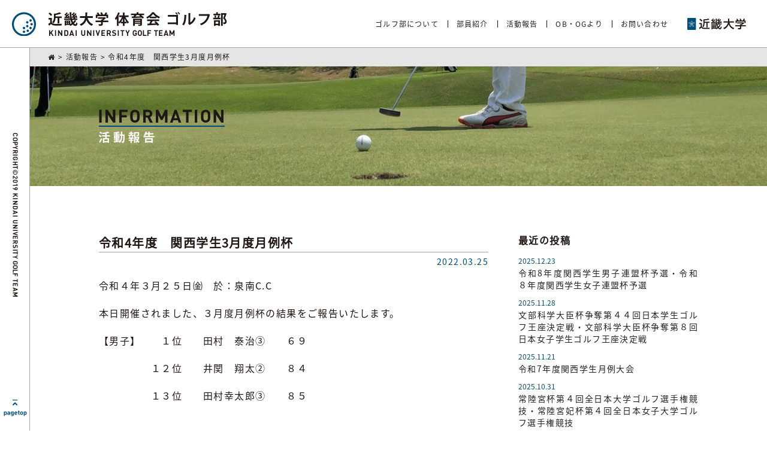

--- FILE ---
content_type: text/html; charset=UTF-8
request_url: https://www.kindai-golf.com/information/2537.html
body_size: 33219
content:
<!doctype html>
<!--[if IE 8]><html class="ie8"><![endif]-->
<!--[if !IE]><!--><html><!--<![endif]-->
<head prefix="og: http://ogp.me/ns# fb: http://ogp.me/ns/fb# article: http://ogp.me/ns/article#">
<meta charset="utf-8">

<title>令和4年度　関西学生3月度月例杯  |  近畿大学体育会 ゴルフ部</title>

<!-- Google Tag Manager -->
<script>(function(w,d,s,l,i){w[l]=w[l]||[];w[l].push({'gtm.start':
new Date().getTime(),event:'gtm.js'});var f=d.getElementsByTagName(s)[0],
j=d.createElement(s),dl=l!='dataLayer'?'&l='+l:'';j.async=true;j.src=
'https://www.googletagmanager.com/gtm.js?id='+i+dl;f.parentNode.insertBefore(j,f);
})(window,document,'script','dataLayer','GTM-5LJQ6P6');</script>
<!-- End Google Tag Manager -->

<meta name="keywords" content="近畿大学ゴルフ部,近大ゴルフ部,活動報告,令和4年度　関西学生3月度月例杯" />
<meta name="description" content="近畿大学体育会 ゴルフ部令和４年３月２５日㈮　於：泉南C.C本日開催されました、３月度月例杯の結果をご報告いたします。【男子..." />



<script type="text/javascript">
if ((navigator.userAgent.indexOf('iPhone') > 0) || navigator.userAgent.indexOf('iPod') > 0 || navigator.userAgent.indexOf('Android') > 0) {
        document.write('<meta name="viewport" content="width=device-width,user-scalable=yes,maximum-scale=2">');
    }else{
        document.write('<meta name="viewport" content="width=1000,user-scalable=yes,maximum-scale=2">');
    }
</script>

<link rel="stylesheet" href="https://www.kindai-golf.com/wp/wp-content/themes/kindaigolf/style.css" />

<link rel="shortcut icon" href="https://www.kindai-golf.com/wp/wp-content/themes/kindaigolf/favicon.ico" />

<meta name='robots' content='max-image-preview:large' />
<link rel='dns-prefetch' href='//webfonts.sakura.ne.jp' />
<link rel='dns-prefetch' href='//www.google.com' />
<link rel="alternate" title="oEmbed (JSON)" type="application/json+oembed" href="https://www.kindai-golf.com/wp-json/oembed/1.0/embed?url=https%3A%2F%2Fwww.kindai-golf.com%2Finformation%2F2537.html" />
<link rel="alternate" title="oEmbed (XML)" type="text/xml+oembed" href="https://www.kindai-golf.com/wp-json/oembed/1.0/embed?url=https%3A%2F%2Fwww.kindai-golf.com%2Finformation%2F2537.html&#038;format=xml" />
<style id='wp-img-auto-sizes-contain-inline-css' type='text/css'>
img:is([sizes=auto i],[sizes^="auto," i]){contain-intrinsic-size:3000px 1500px}
/*# sourceURL=wp-img-auto-sizes-contain-inline-css */
</style>
<style id='wp-emoji-styles-inline-css' type='text/css'>

	img.wp-smiley, img.emoji {
		display: inline !important;
		border: none !important;
		box-shadow: none !important;
		height: 1em !important;
		width: 1em !important;
		margin: 0 0.07em !important;
		vertical-align: -0.1em !important;
		background: none !important;
		padding: 0 !important;
	}
/*# sourceURL=wp-emoji-styles-inline-css */
</style>
<style id='wp-block-library-inline-css' type='text/css'>
:root{--wp-block-synced-color:#7a00df;--wp-block-synced-color--rgb:122,0,223;--wp-bound-block-color:var(--wp-block-synced-color);--wp-editor-canvas-background:#ddd;--wp-admin-theme-color:#007cba;--wp-admin-theme-color--rgb:0,124,186;--wp-admin-theme-color-darker-10:#006ba1;--wp-admin-theme-color-darker-10--rgb:0,107,160.5;--wp-admin-theme-color-darker-20:#005a87;--wp-admin-theme-color-darker-20--rgb:0,90,135;--wp-admin-border-width-focus:2px}@media (min-resolution:192dpi){:root{--wp-admin-border-width-focus:1.5px}}.wp-element-button{cursor:pointer}:root .has-very-light-gray-background-color{background-color:#eee}:root .has-very-dark-gray-background-color{background-color:#313131}:root .has-very-light-gray-color{color:#eee}:root .has-very-dark-gray-color{color:#313131}:root .has-vivid-green-cyan-to-vivid-cyan-blue-gradient-background{background:linear-gradient(135deg,#00d084,#0693e3)}:root .has-purple-crush-gradient-background{background:linear-gradient(135deg,#34e2e4,#4721fb 50%,#ab1dfe)}:root .has-hazy-dawn-gradient-background{background:linear-gradient(135deg,#faaca8,#dad0ec)}:root .has-subdued-olive-gradient-background{background:linear-gradient(135deg,#fafae1,#67a671)}:root .has-atomic-cream-gradient-background{background:linear-gradient(135deg,#fdd79a,#004a59)}:root .has-nightshade-gradient-background{background:linear-gradient(135deg,#330968,#31cdcf)}:root .has-midnight-gradient-background{background:linear-gradient(135deg,#020381,#2874fc)}:root{--wp--preset--font-size--normal:16px;--wp--preset--font-size--huge:42px}.has-regular-font-size{font-size:1em}.has-larger-font-size{font-size:2.625em}.has-normal-font-size{font-size:var(--wp--preset--font-size--normal)}.has-huge-font-size{font-size:var(--wp--preset--font-size--huge)}.has-text-align-center{text-align:center}.has-text-align-left{text-align:left}.has-text-align-right{text-align:right}.has-fit-text{white-space:nowrap!important}#end-resizable-editor-section{display:none}.aligncenter{clear:both}.items-justified-left{justify-content:flex-start}.items-justified-center{justify-content:center}.items-justified-right{justify-content:flex-end}.items-justified-space-between{justify-content:space-between}.screen-reader-text{border:0;clip-path:inset(50%);height:1px;margin:-1px;overflow:hidden;padding:0;position:absolute;width:1px;word-wrap:normal!important}.screen-reader-text:focus{background-color:#ddd;clip-path:none;color:#444;display:block;font-size:1em;height:auto;left:5px;line-height:normal;padding:15px 23px 14px;text-decoration:none;top:5px;width:auto;z-index:100000}html :where(.has-border-color){border-style:solid}html :where([style*=border-top-color]){border-top-style:solid}html :where([style*=border-right-color]){border-right-style:solid}html :where([style*=border-bottom-color]){border-bottom-style:solid}html :where([style*=border-left-color]){border-left-style:solid}html :where([style*=border-width]){border-style:solid}html :where([style*=border-top-width]){border-top-style:solid}html :where([style*=border-right-width]){border-right-style:solid}html :where([style*=border-bottom-width]){border-bottom-style:solid}html :where([style*=border-left-width]){border-left-style:solid}html :where(img[class*=wp-image-]){height:auto;max-width:100%}:where(figure){margin:0 0 1em}html :where(.is-position-sticky){--wp-admin--admin-bar--position-offset:var(--wp-admin--admin-bar--height,0px)}@media screen and (max-width:600px){html :where(.is-position-sticky){--wp-admin--admin-bar--position-offset:0px}}

/*# sourceURL=wp-block-library-inline-css */
</style><style id='global-styles-inline-css' type='text/css'>
:root{--wp--preset--aspect-ratio--square: 1;--wp--preset--aspect-ratio--4-3: 4/3;--wp--preset--aspect-ratio--3-4: 3/4;--wp--preset--aspect-ratio--3-2: 3/2;--wp--preset--aspect-ratio--2-3: 2/3;--wp--preset--aspect-ratio--16-9: 16/9;--wp--preset--aspect-ratio--9-16: 9/16;--wp--preset--color--black: #000000;--wp--preset--color--cyan-bluish-gray: #abb8c3;--wp--preset--color--white: #ffffff;--wp--preset--color--pale-pink: #f78da7;--wp--preset--color--vivid-red: #cf2e2e;--wp--preset--color--luminous-vivid-orange: #ff6900;--wp--preset--color--luminous-vivid-amber: #fcb900;--wp--preset--color--light-green-cyan: #7bdcb5;--wp--preset--color--vivid-green-cyan: #00d084;--wp--preset--color--pale-cyan-blue: #8ed1fc;--wp--preset--color--vivid-cyan-blue: #0693e3;--wp--preset--color--vivid-purple: #9b51e0;--wp--preset--gradient--vivid-cyan-blue-to-vivid-purple: linear-gradient(135deg,rgb(6,147,227) 0%,rgb(155,81,224) 100%);--wp--preset--gradient--light-green-cyan-to-vivid-green-cyan: linear-gradient(135deg,rgb(122,220,180) 0%,rgb(0,208,130) 100%);--wp--preset--gradient--luminous-vivid-amber-to-luminous-vivid-orange: linear-gradient(135deg,rgb(252,185,0) 0%,rgb(255,105,0) 100%);--wp--preset--gradient--luminous-vivid-orange-to-vivid-red: linear-gradient(135deg,rgb(255,105,0) 0%,rgb(207,46,46) 100%);--wp--preset--gradient--very-light-gray-to-cyan-bluish-gray: linear-gradient(135deg,rgb(238,238,238) 0%,rgb(169,184,195) 100%);--wp--preset--gradient--cool-to-warm-spectrum: linear-gradient(135deg,rgb(74,234,220) 0%,rgb(151,120,209) 20%,rgb(207,42,186) 40%,rgb(238,44,130) 60%,rgb(251,105,98) 80%,rgb(254,248,76) 100%);--wp--preset--gradient--blush-light-purple: linear-gradient(135deg,rgb(255,206,236) 0%,rgb(152,150,240) 100%);--wp--preset--gradient--blush-bordeaux: linear-gradient(135deg,rgb(254,205,165) 0%,rgb(254,45,45) 50%,rgb(107,0,62) 100%);--wp--preset--gradient--luminous-dusk: linear-gradient(135deg,rgb(255,203,112) 0%,rgb(199,81,192) 50%,rgb(65,88,208) 100%);--wp--preset--gradient--pale-ocean: linear-gradient(135deg,rgb(255,245,203) 0%,rgb(182,227,212) 50%,rgb(51,167,181) 100%);--wp--preset--gradient--electric-grass: linear-gradient(135deg,rgb(202,248,128) 0%,rgb(113,206,126) 100%);--wp--preset--gradient--midnight: linear-gradient(135deg,rgb(2,3,129) 0%,rgb(40,116,252) 100%);--wp--preset--font-size--small: 13px;--wp--preset--font-size--medium: 20px;--wp--preset--font-size--large: 36px;--wp--preset--font-size--x-large: 42px;--wp--preset--spacing--20: 0.44rem;--wp--preset--spacing--30: 0.67rem;--wp--preset--spacing--40: 1rem;--wp--preset--spacing--50: 1.5rem;--wp--preset--spacing--60: 2.25rem;--wp--preset--spacing--70: 3.38rem;--wp--preset--spacing--80: 5.06rem;--wp--preset--shadow--natural: 6px 6px 9px rgba(0, 0, 0, 0.2);--wp--preset--shadow--deep: 12px 12px 50px rgba(0, 0, 0, 0.4);--wp--preset--shadow--sharp: 6px 6px 0px rgba(0, 0, 0, 0.2);--wp--preset--shadow--outlined: 6px 6px 0px -3px rgb(255, 255, 255), 6px 6px rgb(0, 0, 0);--wp--preset--shadow--crisp: 6px 6px 0px rgb(0, 0, 0);}:where(.is-layout-flex){gap: 0.5em;}:where(.is-layout-grid){gap: 0.5em;}body .is-layout-flex{display: flex;}.is-layout-flex{flex-wrap: wrap;align-items: center;}.is-layout-flex > :is(*, div){margin: 0;}body .is-layout-grid{display: grid;}.is-layout-grid > :is(*, div){margin: 0;}:where(.wp-block-columns.is-layout-flex){gap: 2em;}:where(.wp-block-columns.is-layout-grid){gap: 2em;}:where(.wp-block-post-template.is-layout-flex){gap: 1.25em;}:where(.wp-block-post-template.is-layout-grid){gap: 1.25em;}.has-black-color{color: var(--wp--preset--color--black) !important;}.has-cyan-bluish-gray-color{color: var(--wp--preset--color--cyan-bluish-gray) !important;}.has-white-color{color: var(--wp--preset--color--white) !important;}.has-pale-pink-color{color: var(--wp--preset--color--pale-pink) !important;}.has-vivid-red-color{color: var(--wp--preset--color--vivid-red) !important;}.has-luminous-vivid-orange-color{color: var(--wp--preset--color--luminous-vivid-orange) !important;}.has-luminous-vivid-amber-color{color: var(--wp--preset--color--luminous-vivid-amber) !important;}.has-light-green-cyan-color{color: var(--wp--preset--color--light-green-cyan) !important;}.has-vivid-green-cyan-color{color: var(--wp--preset--color--vivid-green-cyan) !important;}.has-pale-cyan-blue-color{color: var(--wp--preset--color--pale-cyan-blue) !important;}.has-vivid-cyan-blue-color{color: var(--wp--preset--color--vivid-cyan-blue) !important;}.has-vivid-purple-color{color: var(--wp--preset--color--vivid-purple) !important;}.has-black-background-color{background-color: var(--wp--preset--color--black) !important;}.has-cyan-bluish-gray-background-color{background-color: var(--wp--preset--color--cyan-bluish-gray) !important;}.has-white-background-color{background-color: var(--wp--preset--color--white) !important;}.has-pale-pink-background-color{background-color: var(--wp--preset--color--pale-pink) !important;}.has-vivid-red-background-color{background-color: var(--wp--preset--color--vivid-red) !important;}.has-luminous-vivid-orange-background-color{background-color: var(--wp--preset--color--luminous-vivid-orange) !important;}.has-luminous-vivid-amber-background-color{background-color: var(--wp--preset--color--luminous-vivid-amber) !important;}.has-light-green-cyan-background-color{background-color: var(--wp--preset--color--light-green-cyan) !important;}.has-vivid-green-cyan-background-color{background-color: var(--wp--preset--color--vivid-green-cyan) !important;}.has-pale-cyan-blue-background-color{background-color: var(--wp--preset--color--pale-cyan-blue) !important;}.has-vivid-cyan-blue-background-color{background-color: var(--wp--preset--color--vivid-cyan-blue) !important;}.has-vivid-purple-background-color{background-color: var(--wp--preset--color--vivid-purple) !important;}.has-black-border-color{border-color: var(--wp--preset--color--black) !important;}.has-cyan-bluish-gray-border-color{border-color: var(--wp--preset--color--cyan-bluish-gray) !important;}.has-white-border-color{border-color: var(--wp--preset--color--white) !important;}.has-pale-pink-border-color{border-color: var(--wp--preset--color--pale-pink) !important;}.has-vivid-red-border-color{border-color: var(--wp--preset--color--vivid-red) !important;}.has-luminous-vivid-orange-border-color{border-color: var(--wp--preset--color--luminous-vivid-orange) !important;}.has-luminous-vivid-amber-border-color{border-color: var(--wp--preset--color--luminous-vivid-amber) !important;}.has-light-green-cyan-border-color{border-color: var(--wp--preset--color--light-green-cyan) !important;}.has-vivid-green-cyan-border-color{border-color: var(--wp--preset--color--vivid-green-cyan) !important;}.has-pale-cyan-blue-border-color{border-color: var(--wp--preset--color--pale-cyan-blue) !important;}.has-vivid-cyan-blue-border-color{border-color: var(--wp--preset--color--vivid-cyan-blue) !important;}.has-vivid-purple-border-color{border-color: var(--wp--preset--color--vivid-purple) !important;}.has-vivid-cyan-blue-to-vivid-purple-gradient-background{background: var(--wp--preset--gradient--vivid-cyan-blue-to-vivid-purple) !important;}.has-light-green-cyan-to-vivid-green-cyan-gradient-background{background: var(--wp--preset--gradient--light-green-cyan-to-vivid-green-cyan) !important;}.has-luminous-vivid-amber-to-luminous-vivid-orange-gradient-background{background: var(--wp--preset--gradient--luminous-vivid-amber-to-luminous-vivid-orange) !important;}.has-luminous-vivid-orange-to-vivid-red-gradient-background{background: var(--wp--preset--gradient--luminous-vivid-orange-to-vivid-red) !important;}.has-very-light-gray-to-cyan-bluish-gray-gradient-background{background: var(--wp--preset--gradient--very-light-gray-to-cyan-bluish-gray) !important;}.has-cool-to-warm-spectrum-gradient-background{background: var(--wp--preset--gradient--cool-to-warm-spectrum) !important;}.has-blush-light-purple-gradient-background{background: var(--wp--preset--gradient--blush-light-purple) !important;}.has-blush-bordeaux-gradient-background{background: var(--wp--preset--gradient--blush-bordeaux) !important;}.has-luminous-dusk-gradient-background{background: var(--wp--preset--gradient--luminous-dusk) !important;}.has-pale-ocean-gradient-background{background: var(--wp--preset--gradient--pale-ocean) !important;}.has-electric-grass-gradient-background{background: var(--wp--preset--gradient--electric-grass) !important;}.has-midnight-gradient-background{background: var(--wp--preset--gradient--midnight) !important;}.has-small-font-size{font-size: var(--wp--preset--font-size--small) !important;}.has-medium-font-size{font-size: var(--wp--preset--font-size--medium) !important;}.has-large-font-size{font-size: var(--wp--preset--font-size--large) !important;}.has-x-large-font-size{font-size: var(--wp--preset--font-size--x-large) !important;}
/*# sourceURL=global-styles-inline-css */
</style>

<style id='classic-theme-styles-inline-css' type='text/css'>
/*! This file is auto-generated */
.wp-block-button__link{color:#fff;background-color:#32373c;border-radius:9999px;box-shadow:none;text-decoration:none;padding:calc(.667em + 2px) calc(1.333em + 2px);font-size:1.125em}.wp-block-file__button{background:#32373c;color:#fff;text-decoration:none}
/*# sourceURL=/wp-includes/css/classic-themes.min.css */
</style>
<link rel='stylesheet' id='contact-form-7-css' href='https://www.kindai-golf.com/wp/wp-content/plugins/contact-form-7/includes/css/styles.css' type='text/css' media='all' />
<link rel='stylesheet' id='wp-pagenavi-css' href='https://www.kindai-golf.com/wp/wp-content/plugins/wp-pagenavi/pagenavi-css.css' type='text/css' media='all' />
<script type="text/javascript" src="https://www.kindai-golf.com/wp/wp-includes/js/jquery/jquery.min.js" id="jquery-core-js"></script>
<script type="text/javascript" src="https://www.kindai-golf.com/wp/wp-includes/js/jquery/jquery-migrate.min.js" id="jquery-migrate-js"></script>
<script type="text/javascript" src="//webfonts.sakura.ne.jp/js/sakurav3.js?fadein=0" id="typesquare_std-js"></script>
<link rel="https://api.w.org/" href="https://www.kindai-golf.com/wp-json/" /><link rel="alternate" title="JSON" type="application/json" href="https://www.kindai-golf.com/wp-json/wp/v2/posts/2537" /><link rel="canonical" href="https://www.kindai-golf.com/information/2537.html" />
<link rel='shortlink' href='https://www.kindai-golf.com/?p=2537' />
<style type='text/css'>
.henry{ font-family: "じゅん 201";}</style>

<!-- jQuery -->
<script type="text/javascript" src="https://ajax.googleapis.com/ajax/libs/jquery/1.12.4/jquery.min.js"></script>
<script type="text/javascript" src="https://www.kindai-golf.com/wp/wp-content/themes/kindaigolf/js/custom.js"></script>
<script type="text/javascript" src="https://www.kindai-golf.com/wp/wp-content/themes/kindaigolf/js/jquery.easing.1.3.js"></script>
<script type="text/javascript" src="https://www.kindai-golf.com/wp/wp-content/themes/kindaigolf/js/jquery.bxslider.min.js"></script>
<link href="https://www.kindai-golf.com/wp/wp-content/themes/kindaigolf/js/jquery.bxslider.css" rel="stylesheet" type="text/css">
<script type="text/javascript" src="https://www.kindai-golf.com/wp/wp-content/themes/kindaigolf/js/drawer.min.js"></script>
<link href="https://www.kindai-golf.com/wp/wp-content/themes/kindaigolf/js/drawer.min.css" rel="stylesheet" type="text/css">
<script type="text/javascript" src="https://www.kindai-golf.com/wp/wp-content/themes/kindaigolf/js/iscroll.min.js"></script>
<script type="text/javascript" src="https://www.kindai-golf.com/wp/wp-content/themes/kindaigolf/js/stickysidebar.jquery.js"></script>
<link rel="stylesheet" href="https://www.kindai-golf.com/wp/wp-content/themes/kindaigolf/fonts/css/font-awesome.min.css" type="text/css" />

</head>

<body class="drawer drawer--left single information">

<!-- Google Tag Manager (noscript) -->
<noscript><iframe src="https://www.googletagmanager.com/ns.html?id=GTM-5LJQ6P6"
height="0" width="0" style="display:none;visibility:hidden"></iframe></noscript>
<!-- End Google Tag Manager (noscript) -->


<header role="banner" id="pagetop"><!--HEADER-->

<button type="button" class="drawer-toggle drawer-hamburger only_sp">
<span class="sr-only">toggle navigation</span>
<span class="drawer-hamburger-icon"></span>
</button>

<a href="https://www.kindai-golf.com" class="head_logo"><span>近畿大学 体育会 ゴルフ部</span></a>

<nav class="only_pc">
<ul>
<li><a href="https://www.kindai-golf.com/about">ゴルフ部について</a></li>
<li><a href="https://www.kindai-golf.com/member">部員紹介</a></li>
<li><a href="https://www.kindai-golf.com/information">活動報告</a></li>
<li><a href="https://www.kindai-golf.com/obog">OB・OGより</a></li>
<li><a href="https://www.kindai-golf.com/contact">お問い合わせ</a></li>
<li class="kindai"><a href="https://www.kindai.ac.jp/" target="_blank"><span>近畿大学</span></a></li>
</ul>
</nav>

<!--//HEADER--></header>

<nav class="drawer-nav only_sp" role="navigation">
<ul class="drawer-menu">
<li><a class="drawer-menu-item" href="https://www.kindai-golf.com"><i class="fa fa-home"></i> HOME</a></li>
<li><a class="drawer-menu-item" href="https://www.kindai-golf.com/about"><i class="fa fa-search"></i> ゴルフ部について</a></li>
<li><a class="drawer-menu-item" href="https://www.kindai-golf.com/member"><i class="fa fa-users"></i> 部員紹介</a></li>
<li><a class="drawer-menu-item" href="https://www.kindai-golf.com/information"><i class="fa fa-flag"></i> 活動報告</a></li>
<li><a class="drawer-menu-item" href="https://www.kindai-golf.com/obog"><i class="fa fa-graduation-cap"></i> OB・OGより</a></li>
<li><a class="drawer-menu-item" href="https://www.kindai-golf.com/contact"><i class="fa fa-pencil-square-o"></i> お問い合わせ</a></li>
</ul>
</nav>

<div id="header2" class="only_pc"><a href="https://www.kindai-golf.com" class="head_logo"><span>近畿大学 体育会 ゴルフ部</span></a>
<nav>
<ul>
<li><a href="https://www.kindai-golf.com/about">ゴルフ部について</a></li>
<li><a href="https://www.kindai-golf.com/member">部員紹介</a></li>
<li><a href="https://www.kindai-golf.com/information">活動報告</a></li>
<li><a href="https://www.kindai-golf.com/obog">OB・OGより</a></li>
<li><a href="https://www.kindai-golf.com/contact">お問い合わせ</a></li>
<li class="check"><a href="http://ksgu.net/" target="_blank">競技日程・試合成績 <i class="fa fa-clone"></i></a></li>
<li class="kindai"><a href="https://www.kindai.ac.jp/" target="_blank"><span>近畿大学</span></a></li>
</ul>
</nav>
</div>

<main role="main">

<!--<div id="loader"><img src="https://www.kindai-golf.com/wp/wp-content/themes/kindaigolf/images/loading.gif" ></div>-->

<div id="side" class="only_pc">
<p class="copy"><span>COPYRIGHT©2019 KINDAI UNIVERSITY GOLF TEAM</span></p>
<a href="#pagetop" class="pagetop"><span>ページの先頭に戻る</span></a>
</div>



<div class="breadcrumbs" typeof="BreadcrumbList" vocab="http://schema.org/">
    <span property="itemListElement" typeof="ListItem"><a property="item" typeof="WebPage" title="近畿大学体育会 ゴルフ部" href="https://www.kindai-golf.com" class="home"><span property="name">近畿大学体育会 ゴルフ部</span></a><meta property="position" content="1"></span> &gt; <span property="itemListElement" typeof="ListItem"><a property="item" typeof="WebPage" title="Go to the 活動報告 category archives." href="https://www.kindai-golf.com/information" class="taxonomy category"><span property="name">活動報告</span></a><meta property="position" content="2"></span> &gt; <span class="post post-post current-item">令和4年度　関西学生3月度月例杯</span></div>

<div class="ttl">
<h1><span>令和4年度　関西学生3月度月例杯</span></h1>
</div>

<div id="main"><!--#main-->


<div class="news_side only_pc">
<h3>最近の投稿</h3>
<ul>
<li><a href="https://www.kindai-golf.com/information/3749.html"><p class="date">2025.12.23</p><p class="ttl">令和8年度関西学生男子連盟杯予選・令和８年度関西学生女子連盟杯予選</p></a></li>
<li><a href="https://www.kindai-golf.com/information/3723.html"><p class="date">2025.11.28</p><p class="ttl">文部科学大臣杯争奪第４４回日本学生ゴルフ王座決定戦・文部科学大臣杯争奪第８回日本女子学生ゴルフ王座決定戦</p></a></li>
<li><a href="https://www.kindai-golf.com/information/3715.html"><p class="date">2025.11.21</p><p class="ttl">令和7年度関西学生月例大会</p></a></li>
<li><a href="https://www.kindai-golf.com/information/3709.html"><p class="date">2025.10.31</p><p class="ttl">常陸宮杯第４回全日本大学ゴルフ選手権競技・常陸宮妃杯第４回全日本女子大学ゴルフ選手権競技</p></a></li>
<li><a href="https://www.kindai-golf.com/information/3746.html"><p class="date">2025.10.02</p><p class="ttl">令和7年度関西学生10月度月例杯</p></a></li>
</ul>
</div>

<div class="news_main">
<div class="news_entry"><!--▼記事ここから-->
<h2>令和4年度　関西学生3月度月例杯</h2>
<p class="date">2022.03.25</p>
<div class="news_content">
<p>令和４年３月２５日㈮　於：泉南C.C</p>
<p>本日開催されました、３月度月例杯の結果をご報告いたします。</p>
<p>【男子】　　１位　　田村　泰治③　　６９</p>
<p>　　　　　１２位　　井関　翔太②　　８４</p>
<p>　　　　　１３位　　田村幸太郎③　　８５</p>
<p>&nbsp;</p>
<p>【女子】　　１位　　髙橋　茉夢③　　６９</p>
<p>　　　　　　４位Ｔ　大西　里和③　　７７</p>
<p>　　　　　　　〃　　戸倉　桃果③　　７７</p>
<p>　　　　　　６位　　江河　　鈴②　　７９</p>
<p>　</p></div>
<!--▲記事ここまで--></div>
<a href="https://www.kindai-golf.com/information" class="return_cat">記事一覧に戻る</a>
</div>



<!--//#main--></div>



<footer>

<ul class="menu">
<li><a href="https://www.kindai-golf.com/about">ゴルフ部について</a></li>
<li><a href="https://www.kindai-golf.com/member">現役部員紹介</a></li>
<li><a href="https://www.kindai-golf.com/information">活動報告</a></li>
<li><a href="https://www.kindai-golf.com/obog">OB・OGからのお知らせ</a></li>
<li><a href="https://www.kindai-golf.com/policy">サイトポリシー</a></li>
<li><a href="https://www.kindai-golf.com/contact">お問い合わせ</a></li>
</ul>
<h2>部活動を通して、礼儀・マナーを身に着け、<br class="only_sp">何事にも素直で前向きに取り組める人間育成を目指しています。</h2>
<a href="https://www.kindai-golf.com" class="foot_logo"><span>近畿大学 体育会 ゴルフ部</span></a>

<p class="copy only_sp"><span>COPYRIGHT©2019 近畿大学体育会 ゴルフ部</span></p>

<aside>
<ul>
<li><a href="https://www.kindai.ac.jp/" target="_blank" class="kindai"><span>近畿大学</span></a></li>
<li><a href="http://club.kindai.ac.jp/" target="_blank" class="kinspi"><span>キンスピ 近畿大学クラブ情報サイト 近大魂</span></a></li>
</ul>
</aside>

</footer>

</main>

<script type="speculationrules">
{"prefetch":[{"source":"document","where":{"and":[{"href_matches":"/*"},{"not":{"href_matches":["/wp/wp-*.php","/wp/wp-admin/*","/wp/wp-content/uploads/*","/wp/wp-content/*","/wp/wp-content/plugins/*","/wp/wp-content/themes/kindaigolf/*","/*\\?(.+)"]}},{"not":{"selector_matches":"a[rel~=\"nofollow\"]"}},{"not":{"selector_matches":".no-prefetch, .no-prefetch a"}}]},"eagerness":"conservative"}]}
</script>
<script type="text/javascript" src="https://www.kindai-golf.com/wp/wp-includes/js/dist/hooks.min.js" id="wp-hooks-js"></script>
<script type="text/javascript" src="https://www.kindai-golf.com/wp/wp-includes/js/dist/i18n.min.js" id="wp-i18n-js"></script>
<script type="text/javascript" id="wp-i18n-js-after">
/* <![CDATA[ */
wp.i18n.setLocaleData( { 'text direction\u0004ltr': [ 'ltr' ] } );
//# sourceURL=wp-i18n-js-after
/* ]]> */
</script>
<script type="text/javascript" src="https://www.kindai-golf.com/wp/wp-content/plugins/contact-form-7/includes/swv/js/index.js" id="swv-js"></script>
<script type="text/javascript" id="contact-form-7-js-translations">
/* <![CDATA[ */
( function( domain, translations ) {
	var localeData = translations.locale_data[ domain ] || translations.locale_data.messages;
	localeData[""].domain = domain;
	wp.i18n.setLocaleData( localeData, domain );
} )( "contact-form-7", {"translation-revision-date":"2025-11-30 08:12:23+0000","generator":"GlotPress\/4.0.3","domain":"messages","locale_data":{"messages":{"":{"domain":"messages","plural-forms":"nplurals=1; plural=0;","lang":"ja_JP"},"This contact form is placed in the wrong place.":["\u3053\u306e\u30b3\u30f3\u30bf\u30af\u30c8\u30d5\u30a9\u30fc\u30e0\u306f\u9593\u9055\u3063\u305f\u4f4d\u7f6e\u306b\u7f6e\u304b\u308c\u3066\u3044\u307e\u3059\u3002"],"Error:":["\u30a8\u30e9\u30fc:"]}},"comment":{"reference":"includes\/js\/index.js"}} );
//# sourceURL=contact-form-7-js-translations
/* ]]> */
</script>
<script type="text/javascript" id="contact-form-7-js-before">
/* <![CDATA[ */
var wpcf7 = {
    "api": {
        "root": "https:\/\/www.kindai-golf.com\/wp-json\/",
        "namespace": "contact-form-7\/v1"
    }
};
//# sourceURL=contact-form-7-js-before
/* ]]> */
</script>
<script type="text/javascript" src="https://www.kindai-golf.com/wp/wp-content/plugins/contact-form-7/includes/js/index.js" id="contact-form-7-js"></script>
<script type="text/javascript" id="google-invisible-recaptcha-js-before">
/* <![CDATA[ */
var renderInvisibleReCaptcha = function() {

    for (var i = 0; i < document.forms.length; ++i) {
        var form = document.forms[i];
        var holder = form.querySelector('.inv-recaptcha-holder');

        if (null === holder) continue;
		holder.innerHTML = '';

         (function(frm){
			var cf7SubmitElm = frm.querySelector('.wpcf7-submit');
            var holderId = grecaptcha.render(holder,{
                'sitekey': '6LdaB-gUAAAAAJwpqd_nwPGdqfQXCF4oSTXKkLPz', 'size': 'invisible', 'badge' : 'bottomright',
                'callback' : function (recaptchaToken) {
					if((null !== cf7SubmitElm) && (typeof jQuery != 'undefined')){jQuery(frm).submit();grecaptcha.reset(holderId);return;}
					 HTMLFormElement.prototype.submit.call(frm);
                },
                'expired-callback' : function(){grecaptcha.reset(holderId);}
            });

			if(null !== cf7SubmitElm && (typeof jQuery != 'undefined') ){
				jQuery(cf7SubmitElm).off('click').on('click', function(clickEvt){
					clickEvt.preventDefault();
					grecaptcha.execute(holderId);
				});
			}
			else
			{
				frm.onsubmit = function (evt){evt.preventDefault();grecaptcha.execute(holderId);};
			}


        })(form);
    }
};

//# sourceURL=google-invisible-recaptcha-js-before
/* ]]> */
</script>
<script type="text/javascript" async defer src="https://www.google.com/recaptcha/api.js?onload=renderInvisibleReCaptcha&amp;render=explicit" id="google-invisible-recaptcha-js"></script>
<script id="wp-emoji-settings" type="application/json">
{"baseUrl":"https://s.w.org/images/core/emoji/17.0.2/72x72/","ext":".png","svgUrl":"https://s.w.org/images/core/emoji/17.0.2/svg/","svgExt":".svg","source":{"concatemoji":"https://www.kindai-golf.com/wp/wp-includes/js/wp-emoji-release.min.js"}}
</script>
<script type="module">
/* <![CDATA[ */
/*! This file is auto-generated */
const a=JSON.parse(document.getElementById("wp-emoji-settings").textContent),o=(window._wpemojiSettings=a,"wpEmojiSettingsSupports"),s=["flag","emoji"];function i(e){try{var t={supportTests:e,timestamp:(new Date).valueOf()};sessionStorage.setItem(o,JSON.stringify(t))}catch(e){}}function c(e,t,n){e.clearRect(0,0,e.canvas.width,e.canvas.height),e.fillText(t,0,0);t=new Uint32Array(e.getImageData(0,0,e.canvas.width,e.canvas.height).data);e.clearRect(0,0,e.canvas.width,e.canvas.height),e.fillText(n,0,0);const a=new Uint32Array(e.getImageData(0,0,e.canvas.width,e.canvas.height).data);return t.every((e,t)=>e===a[t])}function p(e,t){e.clearRect(0,0,e.canvas.width,e.canvas.height),e.fillText(t,0,0);var n=e.getImageData(16,16,1,1);for(let e=0;e<n.data.length;e++)if(0!==n.data[e])return!1;return!0}function u(e,t,n,a){switch(t){case"flag":return n(e,"\ud83c\udff3\ufe0f\u200d\u26a7\ufe0f","\ud83c\udff3\ufe0f\u200b\u26a7\ufe0f")?!1:!n(e,"\ud83c\udde8\ud83c\uddf6","\ud83c\udde8\u200b\ud83c\uddf6")&&!n(e,"\ud83c\udff4\udb40\udc67\udb40\udc62\udb40\udc65\udb40\udc6e\udb40\udc67\udb40\udc7f","\ud83c\udff4\u200b\udb40\udc67\u200b\udb40\udc62\u200b\udb40\udc65\u200b\udb40\udc6e\u200b\udb40\udc67\u200b\udb40\udc7f");case"emoji":return!a(e,"\ud83e\u1fac8")}return!1}function f(e,t,n,a){let r;const o=(r="undefined"!=typeof WorkerGlobalScope&&self instanceof WorkerGlobalScope?new OffscreenCanvas(300,150):document.createElement("canvas")).getContext("2d",{willReadFrequently:!0}),s=(o.textBaseline="top",o.font="600 32px Arial",{});return e.forEach(e=>{s[e]=t(o,e,n,a)}),s}function r(e){var t=document.createElement("script");t.src=e,t.defer=!0,document.head.appendChild(t)}a.supports={everything:!0,everythingExceptFlag:!0},new Promise(t=>{let n=function(){try{var e=JSON.parse(sessionStorage.getItem(o));if("object"==typeof e&&"number"==typeof e.timestamp&&(new Date).valueOf()<e.timestamp+604800&&"object"==typeof e.supportTests)return e.supportTests}catch(e){}return null}();if(!n){if("undefined"!=typeof Worker&&"undefined"!=typeof OffscreenCanvas&&"undefined"!=typeof URL&&URL.createObjectURL&&"undefined"!=typeof Blob)try{var e="postMessage("+f.toString()+"("+[JSON.stringify(s),u.toString(),c.toString(),p.toString()].join(",")+"));",a=new Blob([e],{type:"text/javascript"});const r=new Worker(URL.createObjectURL(a),{name:"wpTestEmojiSupports"});return void(r.onmessage=e=>{i(n=e.data),r.terminate(),t(n)})}catch(e){}i(n=f(s,u,c,p))}t(n)}).then(e=>{for(const n in e)a.supports[n]=e[n],a.supports.everything=a.supports.everything&&a.supports[n],"flag"!==n&&(a.supports.everythingExceptFlag=a.supports.everythingExceptFlag&&a.supports[n]);var t;a.supports.everythingExceptFlag=a.supports.everythingExceptFlag&&!a.supports.flag,a.supports.everything||((t=a.source||{}).concatemoji?r(t.concatemoji):t.wpemoji&&t.twemoji&&(r(t.twemoji),r(t.wpemoji)))});
//# sourceURL=https://www.kindai-golf.com/wp/wp-includes/js/wp-emoji-loader.min.js
/* ]]> */
</script>
</body>
</html>


--- FILE ---
content_type: text/css
request_url: https://www.kindai-golf.com/wp/wp-content/themes/kindaigolf/style.css
body_size: 6843
content:
/*
Theme Name:KINDAI GOLF
Theme URI:https://www.kindai-golf.com/
Version: 1.0
Author:
Author URI:https://www.kindai-golf.com/
Description: Theme for "近畿大学 体育会 ゴルフ部".
*/

@charset "utf-8";
/* CSS Document */


html, body {min-width:100%;}

body {
color:#201714;
font-size:14px;
line-height:20px;
letter-spacing:0.1em;
margin:0;
padding:0;
-webkit-text-size-adjust:100%;
transition:0.2s;
position:absolute;
}


@font-face {
	font-family: "NotoSansCJKjp";
	font-style: normal;
	font-weight: 400;
	src: local("Noto Sans CJK JP Regular"), 
		url("fonts/NotoSansCJKjp-Regular.woff") format("woff"),
		url("fonts/NotoSansCJKjp-Regular.woff2") format("woff2"),
		url("fonts/NotoSansCJKjp-Regular.otf") format("opentype");
	font-display: swap;
}



*{text-align:justify; text-justify:inter-ideograph;
font-family:"NotoSansCJKjp", "游ゴシック Medium", "Yu Gothic Medium", "游ゴシック", YuGothic,'メイリオ', Meiryo, Osaka, sans-serif;
background-size:contain !important; background-repeat:no-repeat !important;}


div,ul,ol,li,p,h1,h2,h3,h4,input,dl,dt,dd,figure {
padding:0;
margin:0;
font-weight:normal;
}

ul,ol {list-style-type: none;}
img {border:none; max-width:100% !important; height:auto;}


/* link */
a {transition:0.2s;}
a:link {color:#222; text-decoration:none;}
a:visited {color:#222; text-decoration:none;}
a:active {color:#004e78; text-decoration:underline;}
a:hover {color:#004e78; text-decoration:underline;}
a img {transition:0.2s;}
a:hover img {filter:alpha(opacity=80);-moz-opacity:0.80;opacity:0.80;}

::selection {background:#d9e5eb;}
::-moz-selection {background:#d9e5eb;}


/* scroll bar (chrome) */
::-webkit-scrollbar {width:3px; height:3px;}
::-webkit-scrollbar-thumb {background:#004e78; border-radius:10px;}
::-webkit-scrollbar-track {background:#FFF; border-left:solid 1px #EEE;}



/* HEADER -------------------------------------------------- */
HEADER {width:100%; height:80px; padding:20px; box-sizing:border-box; overflow:hidden; z-index:300; position: absolute; top:0; background:#FFF; box-sizing:border-box; min-width:1000px; border-bottom:1px #a6a2a1 solid;}
HEADER H1.head_logo,
HEADER a.head_logo {display:block; float:left; width:360px; height:40px; background:url(images/head_logo.png) left top;}
HEADER a.head_logo:hover {filter:alpha(opacity=80);-moz-opacity:0.80;opacity:0.80;}
HEADER H1.head_logo span,
HEADER a.head_logo span {display:none;}
HEADER nav {float:right;}
HEADER nav ul {font-size:0; letter-spacing:0; line-height:40px;}
HEADER nav ul li {display:inline-block; position:relative; vertical-align:top; padding:0 15px; font-size:12px; letter-spacing:0.1em;}
HEADER nav ul li+li::before {content:""; position:absolute; top:14px; bottom:14px; left:0; border-left:1px #111 solid;}
HEADER nav ul li.kindai::before {border:none;}
HEADER nav ul li.kindai a {display:block; width:100px; height:40px; background:url(images/head_logo_kindai.png) left top; background-size:100px 40px !important}
HEADER nav ul li.kindai a:hover {filter:alpha(opacity=80);-moz-opacity:0.80;opacity:0.80;}
HEADER nav ul li.kindai a span {display:none;}

/*縮小*/
@media screen and (max-width:1100px){
HEADER nav ul li {padding:0 10px; letter-spacing:0;}
HEADER nav ul li.kindai a {width:20px;}
}

/*スクロール版*/
div#header2 {overflow:hidden; position:fixed; top:-200px; width:100%; background:#FFF; border-bottom:1px #a6a2a1 solid; z-index:300;}
div#header2 a.head_logo {display:block; float:left; width:270px; height:30px; margin:5px 0 5px 10px; background:url(images/head_logo.png) left top;}
div#header2 a.head_logo:hover {filter:alpha(opacity=80);-moz-opacity:0.80;opacity:0.80;}
div#header2 a.head_logo span {display:none;}

div#header2 nav {float:right;}
div#header2 nav ul {font-size:0; letter-spacing:0; line-height:40px;}
div#header2 nav ul li {display:inline-block; position:relative; vertical-align:top; padding:0 15px; font-size:12px;}
div#header2 nav ul li+li::before {content:""; position:absolute; top:14px; bottom:14px; left:0; border-left:1px #111 solid;}

div#header2 nav ul li.check {}
div#header2 nav ul li.check a {background:#006000; color:#FFF; padding:0 .5em; text-decoration:none;}
div#header2 nav ul li.check a:hover {background:#222;}

div#header2 nav ul li.kindai::before {border:none;}
div#header2 nav ul li.kindai a {display:block; width:20px; height:40px; background:url(images/head_logo_kindai.png) left top; background-size:100px 40px !important}
div#header2 nav ul li.kindai a:hover {filter:alpha(opacity=80);-moz-opacity:0.80;opacity:0.80;}
div#header2 nav ul li.kindai a span {display:none;}



/* MAIN -------------------------------------------------- */
main {position:absolute; width:100%; margin-top:80px; overflow:hidden;}
body.index main {margin-top:0;}


/* #SIDE -------------------------------------------------- */
div#side {position:fixed; left:0; top:0; width:50px; height:100vh; box-sizing:border-box; z-index:100; background:#FFF; border-right:1px #a6a2a1 solid;}
div#side p.copy {width:10px; height:280px; background:url(images/side_copy.png) left top; position:absolute; top:0; right:0; bottom:0; left:0; margin:auto;}
div#side p.copy span {display:none;}
div#side a.pagetop {display:block; width:40px; height:35px; background:url(images/side_pagetop.png) left top; position:absolute; bottom:20px; left:0; right:0; margin:0 auto;}
div#side a.pagetop:hover {background:url(images/side_pagetopon.png) left top;}
div#side a.pagetop span {display:none;}


/* INDEX -------------------------------------------------- */
/*スライド*/
div.index_slide {position:relative; z-index:200; width:100%; height:80vh; padding:80px 0 0 50px; box-sizing:border-box;}
ul.index_slide {}
ul.index_slide li {position:relative; width:100%; height:80vh; padding:80px 0 0 50px; box-sizing:border-box;}
ul.index_slide li {background-position:center center; background-repeat:no-repeat; background-size:cover !important;}

/* スライド 目指すぜ日本一 */
div.index_slide div.catch {position:absolute; top:18vh; left:10vw; width:30vw; height:30vh; max-width:360px; max-height:240px; background:url(images/index_slide_catch.png) left top;}
div.index_slide div.catch span {display:none;}

/* スライド 関西学生ゴルフ連盟 */
div.index_slide div.check {position:absolute; bottom:-80px; right:0; background:#FFF; transition:0.2s; z-index:200; font-size:0; letter-spacing:0; line-height:0; padding:15px 0 0 40px;}
div.index_slide div.check a {text-decoration:none;}
div.index_slide div.check a p {font-size:14px; font-weight:bold; margin-bottom:10px;}
div.index_slide div.check a p i {color:#004e78;}
div.index_slide div.check a img {width:300px; height:80px;}

/* スライド スクロールアイコン */
div.index_slide div.scroll {position:absolute; bottom:-80px; left:50px; right:0; transition:0.2s; z-index:200;}
div.index_slide div.scroll:hover {/*background:rgba(0,0,0,0.4);*/}
div.index_slide div.scroll a.scroll {padding: 2em 0 3em;}

a.scroll {
position: relative;
display: block;
padding: 0;
color: #000;
vertical-align: middle;
text-decoration: none;
font-size: 15px;
}
a.scroll::before,
a.scroll::after{
position: absolute;
top: 0;
bottom: 0;
left: 0;
right: 0;
margin: auto;
content: "";
vertical-align: middle;
}

a.scroll::before{
box-sizing: border-box;
width: 50px;
height: 50px;
border: 3px solid #FFF;
-webkit-border-radius: 50%;
border-radius: 50%;
}
a.scroll::after{
left: 0;
top: 8px;
box-sizing: border-box;
width: 5px;
height: 5px;
border: 5px solid transparent;
border-left: 9px solid #FFF;
-webkit-transform: rotate(90deg);
transform: rotate(90deg);
transition:0.2s;
}
a:hover.scroll::after {top:14px;}

/* スライド（Loading） */
#loader {
	width: 100%;
	height: 100%;
	margin: 0;
	background: #fff;/*Loaderの背景色としたいものを指定*/
	opacity: 1.0;
	position: fixed;
	top: 0;
	left: 0;
	z-index: 10000;
}
#loader img {
	position: absolute;
	top: 50%;
	left: 50%;
	margin-top: -24px;/*Loaderの画像を縦方向中央に表示させるため、画像の高さの半分だけ上に移動*/
	margin-left: -24px;/*同様に画像の幅の半分だけ左に移動*/
}


/* #MAIN -------------------------------------------------- */
div#main {margin:0 auto 100px; padding-top:80px; width:1000px; min-width:1000px; /*min-height:2000px;*/ padding-left:50px; overflow:hidden;}
body.index div#main {margin:100px auto 0;}


/*HR*/
HR.golf {border:none; border-top:1px #004e78 solid; position:relative; overflow:visible; margin:4em 0 8em;}
HR.golf::before {display:block; content:""; width:21px; height:30px; background:url(images/hr_01.png) left top; background-size:contain; background-color:#FFF; position:absolute; left:0; top:-18px}
HR.golf::after {display:block; content:""; width:28px; height:30px; background:url(images/hr_02.png) left top; background-size:contain; background-color:#FFF; position:absolute; right:0; top:-18px}


/*INDEX 活動報告*/
h2.index_info {width:1000px; height:55px; margin-bottom:50px; background:url(images/index_info_ttl.png) left top;}
h2.index_info span {display:none;}

ul.news_list {font-size:16px; line-height:25px;}
ul.news_list li { border-bottom:1px #BBB solid;}
ul.news_list li a {display:block; padding:1em .5em .5em; overflow:hidden;}
ul.news_list li a p.date {display:inline-block; letter-spacing:0; width:6em; color:#004e78;}
ul.news_list li a p.ttl {display:inline-block; width:calc(100% - 8em); float:right;}
ul.news_list li a:hover {background:#d9e5eb;}


/*INDEX ゴルフ部について*/
h2.index_about {width:1000px; height:55px; margin-bottom:50px; background:url(images/index_about_ttl.png) left top;}
h2.index_about span {display:none;}

ul.index_about {font-size:0; letter-spacing:0; overflow:hidden;}
ul.index_about li {display:inline-block; width:450px; margin-right:100px;}
ul.index_about li:nth-of-type(2n) {margin-right:0;}
ul.index_about li a {font-size:16px; display:block;}
ul.index_about li a p {text-align:center;}


/*INDEX OBOG会について*/
div.index_obog {overflow:hidden;}

h2.index_obog {width:1000px; height:55px; margin-bottom:50px; background:url(images/index_obog_ttl.png) left top;}
h2.index_obog span {display:none;}

/*OBOGからのお知らせ*/
div.index_obog_news {width:650px; float:left;}
H3.index_obog_news {width:650px; height:45px; margin-bottom:20px; background:url(images/index_obog_news_ttl.png) left top; display:none;}
H3.index_obog_news span {display:none;}

/*OBOG名簿*/
div.obog_list {position:relative; width:300px; box-sizing:border-box; float:right; padding:20px 30px; letter-spacing:0; margin-top:5px;}
div.obog_list::before,
div.obog_list::after {position:absolute; top:0; content:""; width:25px; height:100%; border-top:4px #004e78 solid; border-bottom:4px #004e78 solid; box-sizing:border-box;}
div.obog_list::before {left:0;border-left:4px #004e78 solid;}
div.obog_list::after {right:0;border-right:4px #004e78 solid;}

div.obog_list H3 {font-size:20px; font-weight:bold; line-height:20px; margin-bottom:10px; color:#004e78;}
div.obog_list H3 i {font-size:18px;}
div.obog_list a {display:block; color:#FFF; font-weight:bold; letter-spacing:0.1em; text-align:center; text-decoration:none; margin-top:1em; background:#004e78; padding:.5em 0; border-radius:6px;}
div.obog_list a:hover {background:#222;}

div.clear {clear:both;}

/*ご協賛について*/
div.index_obog_support {width:300px; float:right; letter-spacing:0; margin-top:10px}
H3.index_obog_support span {display:none;}
div.index_obog_support H3 {font-size:15px; font-weight:bold; color:#004e78; letter-spacing:0.02em; margin-bottom:5px;}
div.index_obog_support p.bank {background:#ccdce4; border-radius:6px; padding:10px 15px; margin-top:10px; font-size:12px;}
div.index_obog_support a {display:block; color:#FFF; text-align:center; text-decoration:none; margin:10px 0 0; background:#004e78; padding:.5em 0; border-radius:6px;}
div.index_obog_support a:hover {background:#222;}


/*協賛企業バナー*/
div.index_obog_sponsor {margin-top:40px;}
H3.index_obog_sponsor {width:1000px; height:45px; margin-bottom:20px; background:url(images/index_obog_sponsor_ttl.png) left top;}
H3.index_obog_sponsor span {display:none;}

div.index_obog_sponsor ul.bn_sp {width:650px; float:left; font-size:0; letter-spacing:0; overflow:hidden;}
div.index_obog_sponsor ul.bn_sp li {margin-bottom:30px;}
div.index_obog_sponsor ul.bn_sp li a {display:block;}
div.index_obog_sponsor ul.bn_sp li a p.img {width:100%; height:200px; display:flex; justify-content:center; align-items:center;}
div.index_obog_sponsor ul.bn_sp li a p.img img {max-height:200px;}
div.index_obog_sponsor ul.bn_sp li a p.name {font-size:14px; text-align:center; letter-spacing:0.1em; line-height:30px;}

div.index_obog_sponsor ul.bn3 {width:650px; float:left;}
div.index_obog_sponsor ul.bn3 {font-size:0; letter-spacing:0; overflow:hidden;}
div.index_obog_sponsor ul.bn3 li {display:inline-block; width:300px; margin-bottom:20px; margin-right:50px; vertical-align:top;}
div.index_obog_sponsor ul.bn3 li:nth-of-type(2n) {margin-right:0;}
div.index_obog_sponsor ul.bn3 li a {display:block;}
div.index_obog_sponsor ul.bn3 li p.img {width:300px; height:100px; display:flex; justify-content:center; align-items:center;}
div.index_obog_sponsor ul.bn3 li p.img img {max-width:300px; max-height:100px; display:block;}
div.index_obog_sponsor ul.bn3 li p.noimg img {max-height:60px;}
div.index_obog_sponsor ul.bn3 li p.name {font-size:14px; text-align:center; letter-spacing:0.1em; line-height:30px;}




/* FOOTER -------------------------------------------------- */
FOOTER {text-align:center; padding-left:50px; min-width:1000px;}

FOOTER ul.menu {font-size:0; letter-spacing:0; text-align:center; border-bottom:1px #d6d6d6 solid; margin:0 auto 30px;}
FOOTER ul.menu li {display:inline-block; font-size:14px; letter-spacing:0.1em; margin:0 1.5em;}
FOOTER ul.menu li a {display:block; padding:20px 0;}

FOOTER H2 {font-size:19px; font-weight:bold; letter-spacing:0.05em; text-align:center;}

FOOTER a.foot_logo {display:block; width:420px; height:75px; margin:40px auto 30px; background:url(images/foot_logo.png) left top;}
FOOTER a.foot_logo:hover {filter:alpha(opacity=80);-moz-opacity:0.80;opacity:0.80;}
FOOTER a.foot_logo span {display:none;}

FOOTER aside {background:#004e78; overflow:hidden;}
FOOTER aside ul {width:1000px; height:40px; margin:10px auto; font-size:0; letter-spacing:0; text-align:right;}
FOOTER aside ul li {display:inline-block;}
FOOTER aside ul li+li {margin-left:15px;}
FOOTER aside ul li a {display:block;}
FOOTER aside ul li a.kindai {width:140px; height:40px; background:url(images/bottom_logo_kindai.png) left top;}
FOOTER aside ul li a.kinspi {width: 90px; height:40px; background:url(images/bottom_logo_kinspi.png) left top;}
FOOTER aside ul li a:hover {filter:alpha(opacity=80);-moz-opacity:0.80;opacity:0.80;}
FOOTER aside ul li a span {display:none;}



/* 下層ページ -------------------------------------------------- */

/*パンくず*/
div.breadcrumbs {background:#e5e5e5; padding-left:80px; line-height:30px; font-size:12px;}
div.breadcrumbs span a.home span {display:none;}
div.breadcrumbs span a.home::after {font-family:FontAwesome; content:"\f015";}

/*タイトル部分*/
div.ttl {width:100%; height:200px; padding-left:50px; background-size:cover !important; background-position:center center; overflow:hidden;}

div.ttl,
body.about div.ttl {background-image:url(images/about_h1_bg.jpg);}
body.member div.ttl {background-image:url(images/member_h1_bg.jpg);}
body.information div.ttl {background-image:url(images/information_h1_bg.jpg);}
body.obog div.ttl {background-image:url(images/obog_h1_bg.jpg);}
body.contact div.ttl {background-image:url(images/contact_h1_bg.jpg);}
body.policy div.ttl {background-image:url(images/policy_h1_bg.jpg);}
body.notfound div.ttl {background-image:url(images/404_h1_bg.jpg);}

div.ttl H1 {width:1000px; height:60px; margin:70px auto; padding-right:50px}
div.ttl H1 span {display:none;}

body.about div.ttl H1 {background-image:url(images/about_h1.png);}
body.member div.ttl H1 {background-image:url(images/member_h1.png);}
body.information div.ttl H1 {background-image:url(images/information_h1.png);}
body.obog div.ttl H1 {background-image:url(images/obog_h1.png);}
body.contact div.ttl H1 {background-image:url(images/contact_h1.png);}
body.policy div.ttl H1 {background-image:url(images/policy_h1.png);}
body.notfound div.ttl H1 {background-image:url(images/404_h1.png);}



/* 活動報告とOBOGからのお知らせ -------------------------------------------------- */
/*記事本文*/
div.news_main {width:650px; float:left;}
div.news_main div.news_entry {line-height:30px; margin-bottom:150px;}
div.news_main div.news_entry H2 {font-size:20px; font-weight:bold; border-bottom:1px #a6a2a1 solid;}
div.news_main div.news_entry p.date {font-size:14px; text-align:right; color:#004e78;}
div.news_main div.news_entry div.news_content {font-size:16px; margin-top:10px;}
div.news_main div.news_entry div.news_content p {margin:0 0 1em;}
div.news_main div.news_entry div.news_content img {display:block; margin:2em auto; max-width:100% !important; height:auto !important;}
div.news_main div.news_entry div.news_content a {color:#004e78 !important;}


/*サイドバー*/
div.news_side {width:300px; float:right;}
div.news_side H3 {font-size:16px; font-weight:bold; margin-bottom:15px;}
div.news_side ul {}
div.news_side ul li {margin-bottom:10px;}
div.news_side ul li a {display:block; text-decoration:none;}
div.news_side ul li a p.date {font-size:12px; color:#004e78; letter-spacing:0;}
div.news_side ul li a p.ttl {font-size:14px;}
div.news_side ul li a:hover p.ttl {text-decoration:underline;}

/*ページネーション*/
div.wp-pagenavi {text-align:center; line-height:2em;}

.wp-pagenavi {clear:both; margin-bottom:1em; text-align:center;}

.wp-pagenavi a,
.wp-pagenavi span {height:30px; width:30px; border-radius:50%; line-height:30px; text-align:center; border: 1px solid #004e78 !important;
text-decoration: none; margin:0 .5em !important; padding:0 !important; display:inline-block; background:#004e78; color:#FFF;
font-size:12px; letter-spacing:0;
}
.wp-pagenavi span.current,
.wp-pagenavi a:hover {color:#004e78; background:#FFF;}

.wp-pagenavi a.previouspostslink,
.wp-pagenavi a.nextpostslink {color:#004e78; background:none; border:none !important; width:auto !important;}
.wp-pagenavi a.previouspostslink:hover,
.wp-pagenavi a.nextpostslink:hover {color:#BA8E5E;}

.wp-pagenavi a.previouspostslink {margin-right:1em !important;}
.wp-pagenavi a.previouspostslink p {position:relative; padding-right:2em; color:#2F201B;}
.wp-pagenavi a:hover.previouspostslink p {color:#BA8E5E;}
.wp-pagenavi a.previouspostslink p::after {content:"\f0d9"; position:absolute; right:0; color:#004e78; font-family:FontAwesome; font-size:24px;}

.wp-pagenavi a.nextpostslink {margin-left:1em !important;}
.wp-pagenavi a.nextpostslink p {position:relative; padding-left:2em; color:#201714; font-weight:bold;}
.wp-pagenavi a:hover.nextpostslink p {color:#004e78;}
.wp-pagenavi a.nextpostslink p::before {content:"\f0da"; position:absolute; left:0; color:#004e78; font-family:FontAwesome; font-size:24px;}

.wp-pagenavi span.extend {border:none !important; background:none !important; color:#004e78; width:auto;}
.wp-pagenavi span.pages {display:block; border:none !important; background:none !important; color:#004e78; width:auto;}

.wp-pagenavi span.pages p,
.wp-pagenavi a.first p,
.wp-pagenavi a.last p {text-align:center;}

/*記事一覧に戻る*/
a.return_cat {display:table; background:#FFF; margin:0 auto; border:1px #004e78 solid; border-radius:20px; font-size:16px; color:#004e78; padding:0 2em; line-height:30px; text-decoration:none; clear:both}
a:hover.return_cat {background:#004e78; color:#FFF;}


/* ゴルフ部について -------------------------------------------------- */
body.about div#main {}
body.about div#main H2 {font-size:18px; font-weight:bold; line-height:30px; border-bottom:2px #004e78 solid; margin-bottom:50px;}
body.about div#main H3 {font-size:36px; font-weight:bold; line-height:1em; margin-bottom:30px; clear:both;}
body.about div#main H3:nth-of-type(n+2) {margin-top:100px;}

body.about div#main img.about_ph {float:right; width:400px; height:260px; margin-left:40px; border-radius:10px;}

body.about div#main ul.about {margin:1.5em 1em; background:#d9e5eb; display:grid; padding:1.5em; border-radius:1em;}
body.about div#main ul.about li {margin-bottom:.5em;}
body.about div#main ul.about li span {display:inline-block;}
body.about div#main ul.about.practice li span.day {width:5em;}
body.about div#main ul.about.practice li span.day::after {content:"：";}
body.about div#main ul.about.practice li span.note {font-size:12px; letter-spacing:0;}
body.about div#main ul.about.staff li span.staff {width:7em; font-weight:bold;}
body.about div#main ul.about.staff li span.note {font-size:12px; letter-spacing:0;}

body.about div#main ul.about li a[target="_blank"]::after {font-family:FontAwesome; content:" \f2d2"; color:#004e78;}



/* 部員紹介 -------------------------------------------------- */
body.member div#main {}
body.member div#main H2 {font-size:18px; font-weight:bold; line-height:30px; border-bottom:2px #004e78 solid; margin-bottom:50px;}
body.member div#main ul {font-size:0; letter-spacing:0; margin-bottom:100px;}
body.member div#main ul li {display:inline-block; width:300px; margin:0 50px 50px 0; vertical-align:top;}
body.member div#main ul li:nth-of-type(3n) {margin-right:0;}
body.member div#main ul li p.img {width:300px; height:300px; display:flex; justify-content:center; align-items:center; position:relative;}
body.member div#main ul li p.img img {max-width:300px; max-height:300px; display:block;}
body.member div#main ul li p.img span {font-size:12px; font-weight:bold; letter-spacing:0.2em; line-height:2em; color:#FFF; background:#004e78; padding:0 .5em;position:absolute; bottom:10px;}

body.member div#main ul li H3 {font-size:16px; letter-spacing:0.1em; font-weight:bold; text-align:center; line-height:30px; margin:10px 0;}
body.member div#main ul li p.class,
body.member div#main ul li p.from {font-size:14px;}


/*個別ページ*/
div.member {width:300px; margin:0 auto 100px;}
div.member p.img {width:300px; height:300px; display:flex; justify-content:center; align-items:center; position:relative;}
div.member p.img img {max-width:300px; max-height:300px; display:block;}
div.member p.img span {font-size:12px; font-weight:bold; letter-spacing:0.2em; line-height:2em; color:#FFF; background:#004e78; padding:0 .5em;position:absolute; bottom:10px;}

div.member H3 {font-size:16px; letter-spacing:0.1em; font-weight:bold; text-align:center; line-height:30px; margin:10px 0;}
div.member p.class,
div.member p.from {font-size:14px;}




/* お問い合わせ -------------------------------------------------- */
body.contact div#main {}
body.contact div#main span.note {color:#555; font-size:13px; letter-spacing:0;}
body.contact div#main p.note {color:#555; font-size:13px; letter-spacing:0; padding:2em; border:1px #DDD solid;}
body.contact div#main table.contact p.note {padding:0; border:none; margin-top:10px;}


body.contact div#main table.contact {width:100%; margin:1em 0;}
body.contact div#main table.contact th {width:10em; padding:15px; border-bottom:1px #CCC solid; text-align:right;}
body.contact div#main table.contact th span.must {color:#F32E66; font-size:12px; font-weight:normal; display:block;  text-align:right;}
body.contact div#main table.contact td {padding:15px; border-bottom:1px #CCC solid; text-align:left;}


body.contact div#main input[type="text"],
body.contact div#main input[type="email"],
body.contact div#main input[type="tel"],
body.contact div#main select {padding:12px; border:none; width:100%; box-sizing:border-box; font-size:14px; background:#EEE; border:1px #999 solid; border-radius:4px; color:#333;}
body.contact div#main  textarea {padding:10px; display:block; margin-top:5px; border:none; width:100%; box-sizing:border-box; font-size:14px; background:#EEE; border:1px #999 solid; border-radius:4px;}
body.contact div#main table.contact th label {display:block; cursor:pointer; text-align:right;}
body.contact div#main table.contact td label {padding:5px 10px 5px 5px; display:inline-block; cursor:pointer; letter-spacing:0;}

body.contact div#main table.contact td p.contact_class {display:inline-block; margin-right:2em;}
body.contact div#main table.contact td p.contact_nendo {display:inline-block;;}
body.contact div#main table.contact td span.contact_class input {width:25em; margin-left:1em;}
body.contact div#main table.contact td span.contact_nendo input {width:10em; margin-left:1em; margin-right:1em;}

body.contact div#main input[type="submit"] {margin:20px auto 0; padding:20px; width:300px; display:block; background:#004e78; border:none; color:#FFF; letter-spacing:0.3em; text-align:center; cursor:pointer; font-size:16px; transition:.2s;}
body.contact div#main form.invalid input[type="submit"] {background:#BF0000;}
body.contact div#main input[type="submit"]:hover {background:#333; color:#FFF;}



/*エラー表示*/
body.contact div#main table.contact td span.wpcf7-not-valid-tip {color:#BF0000; font-size:12px; font-weight:bold; margin-top:5px;}

div.wpcf7-validation-errors, div.wpcf7-acceptance-missing {border:none !important; text-align:center; color:#BF0000; font-weight:bold;}


span.wpcf7-list-item {margin:0 !important;}



/* サイトポリシー -------------------------------------------------- */
body.policy div#main {font-size:12px;}
body.policy div#main H2 {font-size:18px; font-weight:bold; margin-bottom:1em;}
body.policy div#main H2::before {content:"● ";}
body.policy div#main H2:nth-of-type(2) {margin-top:4em;}
body.policy div#main > p {margin-bottom:2em}
body.policy div#main ul {}
body.policy div#main ul > li {margin-bottom:2em;}
body.policy div#main ul > li H3 {font-size:14px; font-weight:bold; margin-bottom:.5em; border-bottom:1px #a6a2a1 solid;}
body.policy div#main ul > li ol {list-style-type:decimal-leading-zero; padding-left:2.5em; margin:.5em;}
body.policy div#main ul > li ol li {}


/* 404 Not Found -------------------------------------------------- */
body.notfound div#main {}
body.notfound div#main H2 {font-size:18px; font-weight:bold; line-height:30px; border-bottom:2px #004e78 solid; margin-bottom:50px;}




/* レスポンシブ関連 -------------------------------------------------- */
/*-------------------------------------------------------------------- */
.only_sp {display:none !important;}


@media screen and (max-width:767px){
*{
max-width:100% !important;
height:auto;
width:auto;
letter-spacing:0 !important;
}
.only_pc {display:none !important;}
.only_sp {display:block !important;}


/* HEADER -------------------------------------------------- */
HEADER {min-width:100%; width:100%; height:60px; padding:10px 10px 10px 50px; z-index:300; position: fixed;}


/* DRAWER -------------------------------------------------- */
header {display:block;}

ul.drawer-menu {}
ul.drawer-menu li {border-bottom:1px #DDD solid; }
ul.drawer-menu li a {font-size:14px; font-weight:bold; line-height:30px; margin-left:1em;}
ul.drawer-menu li:hover {background:rgba(255,255,255,.8);}
ul.drawer-menu li:first-of-type {padding-top:10px;}

body.drawer-open .head_logo,
body.drawer-open main {filter:blur(3px);}
body.drawer-open header {background:#999; border:none;}


/* MAIN -------------------------------------------------- */
main {margin-top:60px;}


/* #MAIN -------------------------------------------------- */
div#main {margin:40px auto 80px; padding:0 15px; box-sizing:border-box; min-width:100%;}
body.index div#main {margin:120px auto 0;}

/*HR*/
HR.golf {margin:4em 0 6em;}


/* INDEX -------------------------------------------------- */
/*スライド*/
div.index_slide {position:relative; z-index:200; width:100%; height:60vh; padding:60px 0 0 0; box-sizing:border-box;}

ul.index_slide {}
ul.index_slide li {position:relative; width:100%; height:60vh; padding:80px 0 0 50px; box-sizing:border-box;}
ul.index_slide li {background-position:center center; background-repeat:no-repeat; background-size:cover !important;}

/* DIRECTION CONTROLS (NEXT / PREV) */
.bx-wrapper .bx-prev {left:0 !important;}
.bx-wrapper .bx-next {right:0 !important;}

/* スライド 目指すぜ日本一 */
div.index_slide div.catch {position:absolute; top:15vh; left:20vw; width:60vw; height:40vh; max-width:60vw; max-height:30vh; background:url(images/index_slide_catch.png) left top;}
div.index_slide div.catch span {display:none;}

/* スライド 関西学生ゴルフ連盟 */
div.index_slide div.check {position:absolute; bottom:-60px; right:0; background:#FFF; transition:0.2s; z-index:200; font-size:0; letter-spacing:0; line-height:0; padding:15px 0 0 40px;}
div.index_slide div.check a {text-decoration:none;}
div.index_slide div.check a p {font-size:14px; font-weight:bold; margin-bottom:10px;}
div.index_slide div.check a p i {color:#004e78;}
div.index_slide div.check a img {width:300px; height:80px;}


/*INDEX 活動報告*/
h2.index_info {height:50px; margin-bottom:0;}
ul.news_list li a p.date {width:6em; font-size:13px;}
ul.news_list li a p.ttl {width:calc(100% - 6em); font-size:14px;}


/*INDEX ゴルフ部について*/
h2.index_about {height:50px; margin-bottom:0;}

ul.index_about li {display:inline-block; width:450px; margin:0 0 20px 0;}


/*INDEX OBOG会について*/
h2.index_obog {height:50px; margin-bottom:0;}

/*OBOGからのお知らせ*/
div.index_obog_news {width:100%; float:none; margin-bottom:40px;}

/*OBOG名簿*/
div.obog_list {width:100%; float:none; margin:0;}


/*協賛企業バナー*/
div.index_obog_sponsor {margin-top:100px;}
H3.index_obog_sponsor {width:100%; height:40px; margin-bottom:0; background:url(images/index_obog_sponsor_ttlsp.png) left top;}

div.index_obog_sponsor ul.bn_sp {width:100%; float:none;}
div.index_obog_sponsor ul.bn_sp li {margin-bottom:20px;}
div.index_obog_sponsor ul.bn_sp li a {display:block;}
div.index_obog_sponsor ul.bn_sp li a p.img {height:100px;}
div.index_obog_sponsor ul.bn_sp li a p.img img {max-height:100px;}
div.index_obog_sponsor ul.bn_sp li a p.name {font-size:10px; line-height:20px;}


div.index_obog_sponsor ul.bn3 {width:100%; float:none;}

div.index_obog_sponsor ul.bn3 li {display:inline-block; width:48%; margin-bottom:10px; margin-right:4%;}
div.index_obog_sponsor ul.bn3 li:nth-of-type(2n) {margin-right:0;}

div.index_obog_sponsor ul.bn3 li p.img {height:55px;}
div.index_obog_sponsor ul.bn3 li p.img img {max-height:55px;}
div.index_obog_sponsor ul.bn3 li p.noimg img {max-height:50px;}

div.index_obog_sponsor ul.bn3 li p.name {font-size:10px; line-height:20px;}


/*ご協賛について*/
div.index_obog_support {width:100%; margin-top:30px}
div.index_obog_support H3 {font-size:13px;}



/* FOOTER -------------------------------------------------- */
FOOTER {padding-left:0; min-width:100%;}

FOOTER ul.menu li {font-size:12px; margin:0 .5em;}
FOOTER ul.menu li a {padding:5px;}

FOOTER H2 {font-size:11px;}

FOOTER a.foot_logo {width:90%; height:55px; margin:20px auto; background:url(images/foot_logo.png) center top;}

FOOTER p.copy {text-align:center; font-size:12px;}

FOOTER aside {background:#004e78; overflow:hidden;}
FOOTER aside ul {width:1000px; height:40px; margin:10px auto; font-size:0; letter-spacing:0; text-align:right;}
FOOTER aside ul li {display:inline-block;}
FOOTER aside ul li+li {margin-left:15px;}
FOOTER aside ul li a {display:block;}
FOOTER aside ul li a.kindai {width:140px; height:40px; background:url(images/bottom_logo_kindai.png) left top;}
FOOTER aside ul li a.kinspi {width: 90px; height:40px; background:url(images/bottom_logo_kinspi.png) left top;}
FOOTER aside ul li a:hover {filter:alpha(opacity=80);-moz-opacity:0.80;opacity:0.80;}
FOOTER aside ul li a span {display:none;}



/* 下層ページ -------------------------------------------------- */

/*パンくず*/
div.breadcrumbs {padding-left:15px;}

/*タイトル部分*/
div.ttl {height:150px; padding-left:0;}
div.ttl H1 {width:1000px; height:60px; margin:45px auto; padding-right:0; margin-left:20px}


/* ゴルフ部について -------------------------------------------------- */
body.about div#main {}
body.about div#main H2 {font-size:16px; margin-bottom:40px;}
body.about div#main H3 {font-size:24px; margin-bottom:20px;}
body.about div#main H3:nth-of-type(n+2) {margin-top:80px;}

body.about div#main img.about_ph {float:none; width:100%; height:auto; margin-left:0; margin-bottom:1em;}

body.about div#main ul.about {padding:1.5em; font-size:12px;}
body.about div#main ul.about.practice li span.day {width:4.2em;}
body.about div#main ul.about.practice li span.note {font-size:10px; display:block; margin-left:5em;}


/* 部員紹介 -------------------------------------------------- */
body.member div#main {}
body.member div#main H2 {font-size:16px; margin-bottom:40px;}

body.member div#main ul {margin-bottom:40px;}
body.member div#main ul li {width:48%; margin:0 4% 30px 0; vertical-align:top;}
body.member div#main ul li:nth-of-type(2n) {margin-right:0;}
body.member div#main ul li p.img {width:100%; height:100%;}
body.member div#main ul li p.img img {max-width:100%; max-height:100%;}
body.member div#main ul li p.img span {font-size:11px; line-height:1.6em; padding:0 .4em;}

body.member div#main ul li H3 {font-size:14px; line-height:20px; margin:5px 0;}
body.member div#main ul li p.class,
body.member div#main ul li p.from {font-size:10px; line-height:15px;}

/*個別ページ*/
div.member {width:300px; margin:0 auto 60px;}
div.member p.img {width:300px; height:300px; display:flex; justify-content:center; align-items:center; position:relative;}
div.member p.img img {max-width:300px; max-height:300px; display:block;}
div.member p.img span {font-size:12px; font-weight:bold; letter-spacing:0.2em; line-height:2em; color:#FFF; background:#004e78; padding:0 .5em;position:absolute; bottom:10px;}

div.member H3 {font-size:16px; letter-spacing:0.1em; font-weight:bold; text-align:center; line-height:30px; margin:10px 0;}
div.member p.class,
div.member p.from {font-size:14px;}


/* 活動報告とOBOGからのお知らせ -------------------------------------------------- */
/*記事本文*/
div.news_main {width:100%; float:none;}
div.news_main div.news_entry {margin-bottom:100px;}
div.news_main div.news_entry H2 {font-size:16px;}
div.news_main div.news_entry p.date {font-size:12px;}
div.news_main div.news_entry div.news_content {font-size:14px; line-height:25px; margin-top:0;}

div.news_main div.news_entry div.news_content p {margin:0 0 1em;}
div.news_main div.news_entry div.news_content img {display:block; margin:2em auto; max-width:100% !important; height:auto !important;}
div.news_main div.news_entry div.news_content a {color:#004e78 !important;}

/*記事一覧に戻る*/
a.return_cat {display:table; background:#FFF; margin:0 auto; border:1px #004e78 solid; border-radius:20px; font-size:16px; color:#004e78; padding:0 2em; line-height:30px; text-decoration:none; clear:both}
a:hover.return_cat {background:#004e78; color:#FFF;}



/* お問い合わせ -------------------------------------------------- */
body.contact div#main {}
body.contact div#main span.note {color:#555; font-size:13px; letter-spacing:0;}
body.contact div#main p.note {color:#555; font-size:12px; letter-spacing:0; line-height:15px; padding:1em; border:1px #DDD solid;}
body.contact div#main table.contact p.note {padding:0; border:none; margin-top:10px;}

body.contact div#main table.contact {width:100%; margin:1em 0;}
body.contact div#main table.contact th {display:block; width:auto; padding:0 0 5px 0; border-bottom:none; text-align:left;}
body.contact div#main table.contact th span.must {color:#F32E66; font-size:12px; font-weight:normal; display:inline-block;  text-align:left; margin-left:1em;}
body.contact div#main table.contact td {display:block; width:auto; padding:0; border-bottom:none; text-align:left;}
body.contact div#main table.contact td:nth-child(n+2) {margin-bottom:20px;}
body.contact div#main table.contact td:last-child {margin-bottom:0;}


body.contact div#main input[type="text"],
body.contact div#main input[type="email"],
body.contact div#main input[type="tel"],
body.contact div#main select {padding:6px; border:none; width:100%; max-width:100% !important; box-sizing:border-box; font-size:14px; background:#EEE; border:1px #999 solid; border-radius:4px; color:#333;}
body.contact div#main  textarea {padding:10px; display:block; margin-top:5px; border:none; width:100%; box-sizing:border-box; font-size:14px; background:#EEE; border:1px #999 solid; border-radius:4px;}
body.contact div#main table.contact th label {display:block; cursor:pointer; text-align:left;}
body.contact div#main table.contact td label {padding:5px 10px 5px 5px; display:inline-block; cursor:pointer; letter-spacing:0;}

body.contact div#main table.contact td p.contact_class {display:inline-block; margin-right:0; margin-bottom:10px;}
body.contact div#main table.contact td p.contact_nendo {display:inline-block; width:100%; text-align:right;}
body.contact div#main table.contact td span.contact_class {display:block;}
body.contact div#main table.contact td span.contact_class input {width:100%; margin-left:0;}
body.contact div#main table.contact td span.contact_nendo input {width:10em; margin-left:0; margin-right:.5em;}

body.contact div#main input[type="submit"] {margin:20px auto 0; padding:20px; width:300px; display:block; background:#004e78; border:none; color:#FFF; letter-spacing:0.3em; text-align:center; cursor:pointer; font-size:16px; transition:.2s;}
body.contact div#main form.invalid input[type="submit"] {background:#BF0000;}
body.contact div#main input[type="submit"]:hover {background:#333; color:#FFF;}

input[type="submit"] {-webkit-appearance:none; border-radius:0;}



/*エラー表示*/
body.contact div#main table.contact td span.wpcf7-not-valid-tip {color:#BF0000; font-size:12px; font-weight:bold; margin-top:5px;}

div.wpcf7-validation-errors, div.wpcf7-acceptance-missing {border:none !important; text-align:center; color:#BF0000; font-weight:bold;}


span.wpcf7-list-item {margin:0 !important;}



/* 404 Not Found -------------------------------------------------- */
body.notfound div#main {}
body.notfound div#main H2 {font-size:16px; margin-bottom:40px;}



}

--- FILE ---
content_type: application/javascript
request_url: https://www.kindai-golf.com/wp/wp-content/themes/kindaigolf/js/custom.js
body_size: 658
content:

//ファイルの読み込みが完了したらLoaderを非表示とする
$(window).load(function () {
	$("#loader").hide();
});


//index_slide
$(document).ready(function(){
	$('ul.index_slide').bxSlider({
	mode: 'fade',
	auto: true,
	pause: 5000,
	speed: 800,
	controls: true,
	pager: false,
	});
});


$(function($) {
// 固定ヘッダー
	var showFlug = false;
	var topBtn = $('#header2');	
	topBtn.css('top', '-200px');
	$(window).scroll(function () {
		if ($(this).scrollTop() > 600) {
			if (showFlug == false) {
				showFlug = true;
				topBtn.stop().animate({'top' : '0'}, 600); 
			}
		} else {
			if (showFlug) {
				showFlug = false;
				topBtn.stop().animate({'top' : '-200px'}, 500); 
			}
		}
	});

});


//smooth scroll
$(document).ready(function(){
$('a[href^="#"]').click(function() {
var speed = 1000;
var href= $(this).attr("href");
var target = $(href == "#" || href == "" ? 'html' : href);
var position = target.offset().top;
$('body,html').animate({scrollTop:position}, speed, 'easeInOutQuint');
return false;
});
});


//追従（サイドバー）
$(window).load(function () {
  $(function () {
    $(".news_side").stickySidebar({
    timer: 500
    , easing: "easeInOutQuad"
    , padding: 80
    , constrain: true
    });
  });
});


// ドロワーメニュー
$(document).ready(function() {
  $('.drawer').drawer();
$('.drawer-menu li a').on('click', function() {
  $('.drawer').drawer('close');
});
});


--- FILE ---
content_type: text/plain
request_url: https://www.google-analytics.com/j/collect?v=1&_v=j102&a=284385973&t=pageview&_s=1&dl=https%3A%2F%2Fwww.kindai-golf.com%2Finformation%2F2537.html&ul=en-us%40posix&dt=%E4%BB%A4%E5%92%8C4%E5%B9%B4%E5%BA%A6%E3%80%80%E9%96%A2%E8%A5%BF%E5%AD%A6%E7%94%9F3%E6%9C%88%E5%BA%A6%E6%9C%88%E4%BE%8B%E6%9D%AF%20%7C%20%E8%BF%91%E7%95%BF%E5%A4%A7%E5%AD%A6%E4%BD%93%E8%82%B2%E4%BC%9A%20%E3%82%B4%E3%83%AB%E3%83%95%E9%83%A8&sr=1280x720&vp=1280x720&_u=YEBAAEABAAAAACAAI~&jid=1364552956&gjid=1560590393&cid=2110723089.1768738599&tid=UA-124911077-2&_gid=932308176.1768738599&_r=1&_slc=1&gtm=45He61e1n815LJQ6P6v810899975za200zd810899975&gcd=13l3l3l3l1l1&dma=0&tag_exp=103116026~103200004~104527907~104528500~104684208~104684211~105391252~115616985~115938465~115938468~115985661~116682876~116988315~117041587&z=305569831
body_size: -451
content:
2,cG-8WDE37981E